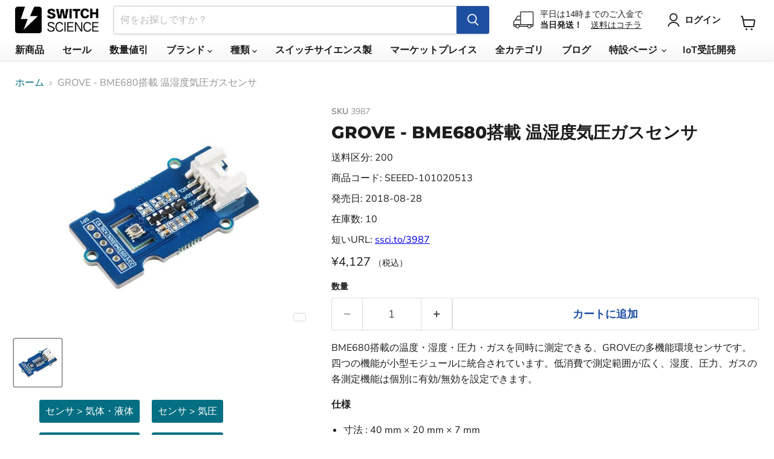

--- FILE ---
content_type: text/html; charset=utf-8
request_url: https://www.switch-science.com/collections/all/products/3987?view=recently-viewed
body_size: 1648
content:










  









<div
  class="productgrid--item  imagestyle--medium      productitem--emphasis  product-recently-viewed-card    show-actions--mobile"
  data-product-item
  data-product-quickshop-url="/products/3987"
  
    data-recently-viewed-card
  
>
  <div class="productitem" data-product-item-content>
    
    
    
    

    

    

    <div class="productitem__container">
      <div class="product-recently-viewed-card-time" data-product-handle="3987">
      <button
        class="product-recently-viewed-card-remove"
        aria-label="close"
        data-remove-recently-viewed
      >
        


                                                                        <svg class="icon-remove "    aria-hidden="true"    focusable="false"    role="presentation"    xmlns="http://www.w3.org/2000/svg" width="10" height="10" viewBox="0 0 10 10" xmlns="http://www.w3.org/2000/svg">      <path fill="currentColor" d="M6.08785659,5 L9.77469752,1.31315906 L8.68684094,0.225302476 L5,3.91214341 L1.31315906,0.225302476 L0.225302476,1.31315906 L3.91214341,5 L0.225302476,8.68684094 L1.31315906,9.77469752 L5,6.08785659 L8.68684094,9.77469752 L9.77469752,8.68684094 L6.08785659,5 Z"></path>    </svg>                                              

      </button>
    </div>

      <div class="productitem__image-container">
        <a
          class="productitem--image-link"
          href="/products/3987"
          tabindex="-1"
          data-product-page-link
        >
          <figure
            class="productitem--image"
            data-product-item-image
            
          >
            
              
              

  
    <noscript data-rimg-noscript>
      <img
        
          src="//www.switch-science.com/cdn/shop/files/8a6956cf-57dd-406e-9a47-cb1426068320_500x500.jpg?v=1725604338"
        

        alt="SEEED-101020513"
        data-rimg="noscript"
        srcset="//www.switch-science.com/cdn/shop/files/8a6956cf-57dd-406e-9a47-cb1426068320_500x500.jpg?v=1725604338 1x"
        class="productitem--image-primary"
        
        
      >
    </noscript>
  

  <img
    
      src="//www.switch-science.com/cdn/shop/files/8a6956cf-57dd-406e-9a47-cb1426068320_500x500.jpg?v=1725604338"
    
    alt="SEEED-101020513"

    
      data-rimg="lazy"
      data-rimg-scale="1"
      data-rimg-template="//www.switch-science.com/cdn/shop/files/8a6956cf-57dd-406e-9a47-cb1426068320_{size}.jpg?v=1725604338"
      data-rimg-max="500x500"
      data-rimg-crop="false"
      
      srcset="data:image/svg+xml;utf8,<svg%20xmlns='http://www.w3.org/2000/svg'%20width='500'%20height='500'></svg>"
    

    class="productitem--image-primary"
    
    
  >



  <div data-rimg-canvas></div>


            

            



























  



            <span class="visually-hidden">GROVE - BME680搭載 温湿度気圧ガスセンサ</span>
          </figure>
        </a>
      </div><div class="productitem--info">
        
          
        

        
          
        






























<div class="price productitem__price ">


  <div class="price__current price__current--emphasize " data-price-container>

    

    
      
      
      <span class="money" data-price>¥4,127
</span>
    
    
<span style="font-size: 0.7em;">（税込）</span>
  </div>

  
    
    <div class="price__current--hidden" data-current-price-range-hidden>
      
        <span class="money price__current--min" data-price-min>¥4,127</span>
        -
        <span class="money price__current--max" data-price-max>¥4,127</span>
      
    </div>
    <div class="price__current--hidden" data-current-price-hidden>
      <span class="visually-hidden">Current price</span>
      <span class="money" data-price>¥4,127
</span>
    </div>
  

  

  
</div>


      

        

        <h2 class="productitem--title">
          <a href="/products/3987" data-product-page-link>
            GROVE - BME680搭載 温湿度気圧ガスセンサ
          </a>
        </h2>

        
          
        

        

        
          

          
            
          
        

        
          <div class="productitem--description">
            <p>BME680搭載の温度・湿度・圧力・ガスを同時に測定できる、GROVEの多機能環境センサです。四つの機能が小型モジュールに統合されています。低消費で測定範囲が広く、湿度、圧力、ガスの各測定機能は個別に有効/無効を設定できます。
仕様

寸法 : 40 mm × 20 mm × 7 mm
重量 ...</p>

            
              <a
                href="/products/3987"
                class="productitem--link"
                data-product-page-link
              >
                詳細を全部見る
              </a>
            
          </div>
        
      </div>

      
    </div>
  </div>

  
    <script type="application/json" data-quick-buy-settings>
      {
        "cart_redirection": false,
        "money_format": "¥{{amount_no_decimals}}"
      }
    </script>
  
</div>



--- FILE ---
content_type: text/javascript; charset=utf-8
request_url: https://www.switch-science.com/products/3987.js
body_size: 1249
content:
{"id":7675720859846,"title":"GROVE - BME680搭載 温湿度気圧ガスセンサ","handle":"3987","description":"\u003cp\u003eBME680搭載の温度・湿度・圧力・ガスを同時に測定できる、GROVEの多機能環境センサです。四つの機能が小型モジュールに統合されています。低消費で測定範囲が広く、湿度、圧力、ガスの各測定機能は個別に有効\/無効を設定できます。\u003c\/p\u003e\n\u003cp\u003e\u003cstrong\u003e仕様\u003c\/strong\u003e\u003c\/p\u003e\n\u003cul\u003e\n\u003cli\u003e寸法 : 40 mm × 20 mm × 7 mm\u003c\/li\u003e\n\u003cli\u003e重量 :  9.10 g\u003c\/li\u003e\n\u003cli\u003e動作電圧 : 3.3 V \/ 5 V\u003c\/li\u003e\n\u003cli\u003e動作範囲 : -40〜+ 85℃、0-100 ％r.H.、300〜1100 hPa\u003c\/li\u003e\n\u003cli\u003e湿度絶対精度 : ±3 ％r.H. （20-80 ％r.H.、25℃）\u003c\/li\u003e\n\u003cli\u003e湿度分解能 : 0.008 ％r.H.\u003c\/li\u003e\n\u003cli\u003e圧力絶対精度 : ±0.6 hPa（300-1100 hPa、0-65℃）\u003c\/li\u003e\n\u003cli\u003e圧力分解能 : 0.18 Pa\u003c\/li\u003e\n\u003cli\u003e温度絶対精度 : ±0.5℃（25℃）、±1℃（0-65℃）\u003c\/li\u003e\n\u003cli\u003e温度分解能 : 0.01℃\u003c\/li\u003e\n\u003cli\u003eデジタルインターフェイス : I\u003csup\u003e2\u003c\/sup\u003eC（最大3.4 MHz）\/ SPI（3線および4線、最大10 MHz）\u003c\/li\u003e\n\u003cli\u003eI\u003csup\u003e2\u003c\/sup\u003eCアドレス : 0x76（デフォルト）\/ 0x77（オプション）\u003c\/li\u003e\n\u003c\/ul\u003e\n\u003cp\u003e\u003cstrong\u003e内容物\u003c\/strong\u003e\u003c\/p\u003e\n\u003cul\u003e\n\u003cli\u003eセンサ本体 × 1\u003c\/li\u003e\n\u003cli\u003eGROVEケーブル × 1\u003c\/li\u003e\n\u003c\/ul\u003e\n\u003cp\u003e\u003cstrong\u003e資料\u003c\/strong\u003e\u003c\/p\u003e\n\u003cul\u003e\n\u003cli\u003e\u003ca href=\"http:\/\/wiki.seeedstudio.com\/Grove-Temperature_Humidity_Pressure_Gas_Sensor_BME680\/\"\u003eWiki\u003c\/a\u003e\u003c\/li\u003e\n\u003c\/ul\u003e\n\u003ciframe width=\"400\" src=\"https:\/\/www.youtube.com\/embed\/O3oHtW2TlXY\" frameborder=\"0\" allow=\"autoplay; encrypted-media\" allowfullscreen\u003e\u003c\/iframe\u003e","published_at":"2018-12-07T18:03:10+09:00","created_at":"2022-09-15T15:34:49+09:00","vendor":"Seeed","type":"","tags":["avail:listable","avail:orderable","cat:センサ","cat:センサ_気体・液体","cat:センサ_気圧","cat:センサ_温度・湿度","cat:センサ_環境","cat:ブランド小分類","cat:ブランド小分類_Grove","cat:メーカー\/ブランド","cat:メーカー\/ブランド_Seeed","code:prefix:SEEED","code:SEEED-101020513","mfr:name:Seeed","mfr:prod:code:101020513","mfr:prod:name:Grove - Temperature Humidity Pressure and Gas Sensor (BME680)","在庫_あり"],"price":412700,"price_min":412700,"price_max":412700,"available":true,"price_varies":false,"compare_at_price":null,"compare_at_price_min":0,"compare_at_price_max":0,"compare_at_price_varies":false,"variants":[{"id":42382001963206,"title":"Default Title","option1":"Default Title","option2":null,"option3":null,"sku":"3987","requires_shipping":true,"taxable":true,"featured_image":null,"available":true,"name":"GROVE - BME680搭載 温湿度気圧ガスセンサ","public_title":null,"options":["Default Title"],"price":412700,"weight":0,"compare_at_price":null,"inventory_management":"shopify","barcode":"4582555880222","quantity_rule":{"min":1,"max":null,"increment":1},"quantity_price_breaks":[],"requires_selling_plan":false,"selling_plan_allocations":[]}],"images":["\/\/cdn.shopify.com\/s\/files\/1\/0514\/0719\/2262\/files\/8a6956cf-57dd-406e-9a47-cb1426068320.jpg?v=1725604338"],"featured_image":"\/\/cdn.shopify.com\/s\/files\/1\/0514\/0719\/2262\/files\/8a6956cf-57dd-406e-9a47-cb1426068320.jpg?v=1725604338","options":[{"name":"Title","position":1,"values":["Default Title"]}],"url":"\/products\/3987","media":[{"alt":"SEEED-101020513","id":30451188302022,"position":1,"preview_image":{"aspect_ratio":1.0,"height":500,"width":500,"src":"https:\/\/cdn.shopify.com\/s\/files\/1\/0514\/0719\/2262\/files\/8a6956cf-57dd-406e-9a47-cb1426068320.jpg?v=1725604338"},"aspect_ratio":1.0,"height":500,"media_type":"image","src":"https:\/\/cdn.shopify.com\/s\/files\/1\/0514\/0719\/2262\/files\/8a6956cf-57dd-406e-9a47-cb1426068320.jpg?v=1725604338","width":500}],"requires_selling_plan":false,"selling_plan_groups":[]}